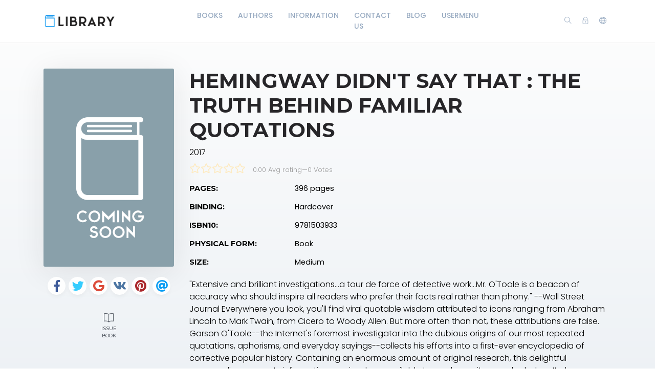

--- FILE ---
content_type: text/html; charset=utf-8
request_url: https://library.kaasoft.pro/book/44
body_size: 7132
content:
    <!DOCTYPE html>
    <html lang="en" class="" dir="ltr">
    <head prefix="og: http://ogp.me/ns# fb: http://ogp.me/ns/fb# books: http://ogp.me/ns/books#">
        <meta charset="UTF-8">
        <title>Hemingway Didn&#039;t Say That : The Truth Behind Familiar Quotations</title>
        <meta name="description" content="">
        <meta name="keywords" content="">
        <link rel="icon" type="image/png" href="/resources/images/favicon.png"/>
        <meta name=viewport content="width=device-width, initial-scale=1">
        
            <meta property="og:type" content="books.book"/>
        <meta property="og:title" content="Hemingway Didn&#039;t Say That : The Truth Behind Familiar Quotations"/>
        <meta property="og:image" content="https://library.kaasoft.pro/resources/images/comingsoon.png"/>
        <meta property="og:description" content="&#034;Extensive and brilliant investigations...a tour de force of detective work...Mr. O&#039;Toole is a beacon of accuracy who should inspire all readers who prefer their facts real rather than phony.&#034; --Wall Street Journal Everywhere you look,..."/>
        <meta property="og:url" content="https://library.kaasoft.pro/book/44"/>
                            <meta property="book:isbn" content="9781503933">
                            <meta property="book:release_date" content="2017">
            
                            <link rel="stylesheet" href="https://library.kaasoft.pro/themes/default/resources/css/bootstrap.min.css">
            <link rel="stylesheet" href="https://library.kaasoft.pro/themes/default/resources/css/plugins.css">
            <link rel="stylesheet" href="https://library.kaasoft.pro/themes/default/resources/css/style.css">
                        
    <link rel="stylesheet" href="https://library.kaasoft.pro/themes/default/resources/css/photoswipe.css">
    <link rel="stylesheet" href="https://library.kaasoft.pro/themes/default/resources/css/photoswipe-skin.css">

        <!-- Yandex.Metrika counter --> <script type="text/javascript" > (function(m,e,t,r,i,k,a){m[i]=m[i]||function(){(m[i].a=m[i].a||[]).push(arguments)}; m[i].l=1*new Date();k=e.createElement(t),a=e.getElementsByTagName(t)[0],k.async=1,k.src=r,a.parentNode.insertBefore(k,a)}) (window, document, "script", "https://mc.yandex.ru/metrika/tag.js", "ym"); ym(46947615, "init", { clickmap:true, trackLinks:true, accurateTrackBounce:true, webvisor:true }); </script> <noscript><div><img src="https://mc.yandex.ru/watch/46947615" style="position:absolute; left:-9999px;" alt="" /></div></noscript> <!-- /Yandex.Metrika counter -->
    </head>
    <body>
    <header class="header">
    <div class="container">
        <div class="row align-items-center">
            <div class="col-6 col-lg-3 col-md-6">
                <div class="logo">
                    <a href="/"><img src="/resources/images/logo.png" alt="Logo"></a>
                </div>
            </div>
            <div class="col-12 col-lg-6">
                <nav class="navbar navbar-expand-lg">
                    <div class="collapse navbar-collapse justify-content-center" id="header-menu">
                        
                        <ul class="navbar-nav primary-menu">
                                                                                                                                                                                            <li class="nav-item ">
                                    <a href="/books" class="" >
                                        Books                                     </a>
                                                                    </li>
                                                    
                                                                                                                                                                <li class="nav-item ">
                                    <a href="/authors" class="" >
                                        Authors                                     </a>
                                                                    </li>
                                                    
                                                                                                                                                                <li class="nav-item ">
                                    <a href="#" class="" >
                                        Information                                     </a>
                                                                    </li>
                                                    
                                                                                                                                                                <li class="nav-item ">
                                    <a href="/contact-us" class="" >
                                        Contact Us                                     </a>
                                                                    </li>
                                                    
                                                                                                                                                                <li class="nav-item ">
                                    <a href="/blog" class="" >
                                        Blog                                     </a>
                                                                    </li>
                                                    
                                                                                                                                                                <li class="nav-item ">
                                    <a href="/contact-ustest" class="" >
                                        UserMenu                                     </a>
                                                                    </li>
                                                    
                                
                                                    </ul>
                    </div>
                </nav>
            </div>
            <div class="col-6 col-lg-3 col-md-6">
                <div class="menu-icons d-flex text-right align-items-center justify-content-end">
                    <div class="search-box">
                        <a href="#" class="search-open"><i class="ti-search"></i></a>
                    </div>
                    <div class="user-dropdown">
                                                    <a href="#" data-toggle="modal" data-target="#login-box" class="open-login-box">
                                <i class="ti-lock"></i>
                            </a>
                                            </div>
                                            <div class="languages">
                            <a href="#" class="lang-select" data-toggle="dropdown" role="button" aria-haspopup="true" aria-expanded="false"><i class="ti-world"></i></a>
                            <ul class="dropdown-menu">
                                                                                                            <li>
                                            <a class="dropdown-item active" href="/languageChange/en_US"><i class="flag flag-us"></i> English
                                            </a>
                                        </li>
                                                                                                                                                <li>
                                            <a class="dropdown-item " href="/languageChange/de_DE"><i class="flag flag-DE"></i> German
                                            </a>
                                        </li>
                                                                                                                                                <li>
                                            <a class="dropdown-item " href="/languageChange/ru_RU"><i class="flag flag-ru"></i> Russian
                                            </a>
                                        </li>
                                                                                                                                                                                                                                                                                                                                                                                                                                                                                                                                                                                                                                                                                                                                                                            
                            </ul>
                        </div>
                                    </div>
                <div class="menu-toggler" data-toggle="collapse" data-target="#header-menu" aria-expanded="false" aria-label="Toggle navigation">
                    <div class="bar"></div>
                </div>
            </div>

            <div class="col-12">
                <div class="search-header hide">
                    <form action="/book/search" method="get">
                        <input class="form-control search-input" name="q" aria-describedby="search" type="search">
                        <button type="submit" class="btn" id="header-search"><i class="ti-search"></i></button>
                        <span class="search-close">
                        <i class="ti-close"></i>
                    </span>
                    </form>
                </div>
            </div>
        </div>
    </div>
</header>

<div class="modal login-box" id="login-box" tabindex="-1" role="dialog" aria-hidden="true">
    <div class="modal-dialog modal-dialog-centered" role="document">
        <div class="modal-content">
            <div class="modal-body">
                <div class="card card-no-border">
                    <div class="card-body">
                                                    <img src="/resources/images/logo.png" class="d-flex ml-auto mr-auto mb-4 mt-2 img-fluid" alt="Login">
                                                <div class="social-login">
                                                            <a href="/auth/facebook" class="btn auth-btn btn-block facebook text-white mb-2"><i class="ti-facebook float-left"></i> <span>Sign in with Facebook</span></a>
                                                                                        <a href="/auth/google" class="btn auth-btn btn-block google-plus text-white"><i class="ti-google float-left"></i> <span>Sign in with Google+</span></a>
                                                                                        <a href="/auth/twitter" class="btn auth-btn btn-block twitter text-white"><i class="ti-twitter-alt float-left"></i> <span>Sign in with Twitter</span></a>
                                                    </div>
                                                    <div class="my-3 text-sm text-center">OR</div>
                                                <form action="/login" method="post" class="form-horizontal">
                            <div class="form-group">
                                <div class="col-xs-12">
                                    <input name="login" class="form-control" placeholder="Login" value="" type="text" required>
                                </div>
                            </div>
                            <div class="form-group">
                                <div class="col-xs-12">
                                    <input name="password" class="form-control" placeholder="Password" type="password" required>
                                </div>
                            </div>
                            <div class="form-group">
                                <div class="row">
                                    <div class="col-md-8 col-xs-8 text-left">
                                        <div class="custom-control custom-checkbox mt-2">
                                            <input type="checkbox" name="rememberMe" class="custom-control-input" id="rememberMe">
                                            <label class="custom-control-label" for="rememberMe">Remember me</label>
                                        </div>
                                    </div>
                                    <div class="col-md-4 col-xs-4">
                                        <button class="btn btn-primary shadow btn-block">Login</button>
                                    </div>
                                    <div class="col-md-12 mt-3 additional-text text-center">
                                        <a href="/password-recovery">Forgot password?</a>
                                    </div>
                                </div>
                                                                    <div class="text-black-50 mt-3 additional-text text-center">Do not have an account? <a href="/registration">Sign Up</a></div>
                                                            </div>
                        </form>
                    </div>
                </div>
            </div>
        </div>
    </div>
</div>
    
    <section class="single-book" data-book="44" itemscope itemtype="http://schema.org/Book">
        <meta itemprop="url" content="/book/44"/>
                
        <div class="container">
            <div class="row">
                <div class="col-lg-3">
                    <div class="sticky-left-column">
                        <div class="book-cover">
                                                            <img src="/resources/images/comingsoon.png" alt="Hemingway Didn&#039;t Say That : The Truth Behind Familiar Quotations" class="img-fluid" itemprop="image">
                                                                                </div>
                        <div class="pswp" tabindex="-1" role="dialog" aria-hidden="true">
                            <div class="pswp__bg"></div>
                            <div class="pswp__scroll-wrap">
                                <div class="pswp__container">
                                    <div class="pswp__item"></div>
                                    <div class="pswp__item"></div>
                                    <div class="pswp__item"></div>
                                </div>
                                <div class="pswp__ui pswp__ui--hidden">
                                    <div class="pswp__top-bar">
                                        <div class="pswp__counter"></div>
                                        <button class="pswp__button pswp__button--close" title="Close (Esc)"></button>
                                        <button class="pswp__button pswp__button--share" title="Share"></button>
                                        <button class="pswp__button pswp__button--fs" title="Toggle fullscreen"></button>
                                        <button class="pswp__button pswp__button--zoom" title="Zoom in/out"></button>
                                        <div class="pswp__preloader">
                                            <div class="pswp__preloader__icn">
                                                <div class="pswp__preloader__cut">
                                                    <div class="pswp__preloader__donut"></div>
                                                </div>
                                            </div>
                                        </div>
                                    </div>
                                    <div class="pswp__share-modal pswp__share-modal--hidden pswp__single-tap">
                                        <div class="pswp__share-tooltip"></div>
                                    </div>
                                    <button class="pswp__button pswp__button--arrow--left" title="Previous (arrow left)">
                                    </button>
                                    <button class="pswp__button pswp__button--arrow--right" title="Next (arrow right)">
                                    </button>
                                    <div class="pswp__caption">
                                        <div class="pswp__caption__center"></div>
                                    </div>
                                </div>
                            </div>
                        </div>
                        
                                                    <div class="social-btns">
                                <a class="btn facebook" href="https://www.facebook.com/share.php?u=https://library.kaasoft.pro/book/44&title=Hemingway Didn&#039;t Say That : The Truth Behind Familiar Quotations" target="blank"><i class="fab fa-facebook-f"></i></a>
                                <a class="btn twitter" href="https://twitter.com/intent/tweet?status=Hemingway Didn&#039;t Say That : The Truth Behind Familiar Quotations+https://library.kaasoft.pro/book/44" target="blank"><i class="fab fa-twitter"></i></a>
                                <a class="btn google" href="https://plus.google.com/share?url=https://library.kaasoft.pro/book/44" target="blank"><i class="fab fa-google"></i></a>
                                <a class="btn vk" href="http://vk.com/share.php?url=https://library.kaasoft.pro/book/44" target="blank"><i class="fab fa-vk"></i></a>
                                <a class="btn pinterest" href="http://pinterest.com/pin/create/button/?url=https://library.kaasoft.pro/book/44&description=Hemingway Didn&#039;t Say That : The Truth Behind Familiar Quotations" target="blank"><i class="fab fa-pinterest"></i></a>
                                <a class="btn email" href="mailto:?subject=Hemingway Didn&#039;t Say That : The Truth Behind Familiar Quotations&amp;body=&#034;Extensive and brilliant investigations...a tour de force of detective work...Mr. O&#039;Toole is a beacon of accuracy who should inspire all readers who prefer their facts real rather than phony.&#034; --Wall Street Journal Everywhere you look, you&#039;ll find viral quotable wisdom attributed to icons ranging from Abraham Lincoln to Mark Twain, from Cicero to Woody Allen. But more often than not, these attributions are false. Garson O&#039;Toole--the Internet&#039;s foremost investigator into the dubious origins of our most repeated quotations, aphorisms, and everyday sayings--collects his efforts into a first-ever encyclopedia of corrective popular history. Containing an enormous amount of original research, this delightful compendium presents information previously unavailable to readers, writers, and scholars. It also serves as the first careful examination of what causes misquotations and how they spread across the globe. Using the massive expansion in online databases as well as old-fashioned gumshoe archival digging, O&#039;Toole provides a fascinating study of our modern abilities to find and correct misinformation. As Carl Sagan did not say, &#034;Somewhere, something incredible is waiting to be known.&#034;show more" target="blank"><i class="fas fa-at"></i></a>
                            </div>
                        
                        <div class="book-links row justify-content-center">
                                                                                        <a class="col-lg-4 col-sm-4 issue-link" id="issue-book" href="#"><i class="ti-book"></i> Issue Book</a>
                                                    </div>
                    </div>
                </div>
                <div class="col-lg-9">
                    <h1 itemprop="name">Hemingway Didn&#039;t Say That : The Truth Behind Familiar Quotations</h1>
                                            <div class="book-year" itemprop="datePublished">2017</div>
                                                            <div class="book-rating general" itemprop="aggregateRating" itemscope itemtype="http://schema.org/AggregateRating">
                            


    <div class="book-rating-box">
        <div class="rating" style="width:0%;"></div>
    </div>
                        <div class="whole-rating">
                            <span class="average">0.00 Avg rating</span><span class="separator">—</span><span>0</span> Votes
                        </div>
                        <meta itemprop="ratingValue" content="0.00"/>
                        <meta itemprop="ratingCount" content="0"/>
                    </div>
                                        <table class="table book-meta">
                        <tbody>
                                                                                                                                                                            <tr>
                                    <td>Pages:</td>
                                    <td>
                                        <span itemprop="numberOfPages">396 pages</span>
                                    </td>
                                </tr>
                                                                                        <tr>
                                    <td>Binding:</td>
                                    <td>
                                        Hardcover
                                    </td>
                                </tr>
                                                                                        <tr>
                                    <td>ISBN10:</td>
                                    <td>9781503933</td>
                                </tr>
                                                                                                                                                                                                        <tr>
                                    <td>Physical Form:</td>
                                    <td>
                                        Book
                                    </td>
                                </tr>
                                                                                        <tr>
                                    <td>Size:</td>
                                    <td>
                                        Medium
                                    </td>
                                </tr>
                                                                                                                                                                                                                                                                                                                                                                                                                                                                                                                                                                                                                                                                                                                                                                                                                                                                                                                                                                                                                                                                                                                                                                                                                                                                                                            
                                                    </tbody>
                    </table>
                                            <div class="book-description" itemprop="description">
                            &#034;Extensive and brilliant investigations...a tour de force of detective work...Mr. O&#039;Toole is a beacon of accuracy who should inspire all readers who prefer their facts real rather than phony.&#034; --Wall Street Journal

Everywhere you look, you&#039;ll find viral quotable wisdom attributed to icons ranging from Abraham Lincoln to Mark Twain, from Cicero to Woody Allen. But more often than not, these attributions are false.

Garson O&#039;Toole--the Internet&#039;s foremost investigator into the dubious origins of our most repeated quotations, aphorisms, and everyday sayings--collects his efforts into a first-ever encyclopedia of corrective popular history. Containing an enormous amount of original research, this delightful compendium presents information previously unavailable to readers, writers, and scholars. It also serves as the first careful examination of what causes misquotations and how they spread across the globe.

Using the massive expansion in online databases as well as old-fashioned gumshoe archival digging, O&#039;Toole provides a fascinating study of our modern abilities to find and correct misinformation. As Carl Sagan did not say, &#034;Somewhere, something incredible is waiting to be known.&#034;show more
                        </div>
                    
                                        
                    
                                    </div>
            </div>
        </div>

    </section>

    <footer class="footer">
    <div class="container">
        <div class="row">
            <div class="col-lg-12">
                <p>© BookShelf</p>
            </div>
        </div>
    </div>
</footer>
<button class="back-to-top" id="back-to-top" role="button"><i class="ti-angle-up"></i></button>
    
        <script src="https://library.kaasoft.pro/themes/default/resources/js/jquery.min.js"></script>
        <script src="https://library.kaasoft.pro/themes/default/resources/js/popper.min.js"></script>
        <script src="https://library.kaasoft.pro/themes/default/resources/js/bootstrap.min.js"></script>
    
    <script type='text/javascript' src="https://library.kaasoft.pro/themes/default/resources/js/readmore.min.js"></script>
    <script type='text/javascript' src="https://library.kaasoft.pro/themes/default/resources/js/jquery.validate.js"></script>
    <script type='text/javascript' src="https://library.kaasoft.pro/themes/default/resources/js/photoswipe.min.js"></script>
    <script type='text/javascript' src="https://library.kaasoft.pro/themes/default/resources/js/photoswipe-ui-default.min.js"></script>

    <script src="https://library.kaasoft.pro/themes/default/resources/js/plugins.js"></script>
    <script src="https://library.kaasoft.pro/themes/default/resources/js/custom.js"></script>
    
    <script>
        var $pswp = $('.pswp')[0];
        var image = [];

        $('.book-image-gallery').each( function() {
            var $gallery = $(this), getItems = function() {
                var items = [];
                $gallery.find('a').each(function() {
                    var $href   = $(this).attr('href'),
                            $size   = $(this).data('size').split('x'),
                            $width  = $size[0],
                            $height = $size[1];

                    var item = {
                        src : $href,
                        w   : $width,
                        h   : $height
                    };

                    items.push(item);
                });
                return items;
            };

            var items = getItems();

            $.each(items, function(index, value) {
                image[index]     = new Image();
                image[index].src = value['src'];
            });

            $gallery.on('click', 'figure', function(event) {
                event.preventDefault();

                var $index = $(this).index();
                var options = {
                    index: $index,
                    bgOpacity: 0.95,
                    showHideOpacity: true,
                    history: false,
                    shareEl: false,
                    zoomEl: true,
                    closeOnScroll: false
                };

                var lightBox = new PhotoSwipe($pswp, PhotoSwipeUI_Default, items, options);
                lightBox.init();
            });
        });

        if ($(".book-image-gallery").length > 0) {
            $(".book-image-gallery").mCustomScrollbar({
                axis: "x",
                autoExpandScrollbar:true,
                autoHideScrollbar: true,
                scrollInertia: 200,
                advanced:{
                    autoExpandHorizontalScroll:true
                }
            });
        }
                $('#issue-book').on('click', function (e) {
            e.preventDefault();
            var btnIcon = $(this).find('i');
            $.ajax({
                type: "POST",
                dataType: 'json',
                data: 'bookId=44',
                url: '/issue/create/',
                beforeSend: function () {
                    $(btnIcon).removeClass('ti-book').addClass('fas fa-spinner fa-spin');
                },
                success: function (data) {
                    if (data.redirect) {
                        window.location.href = data.redirect;
                    } else {
                        if (data.error) {
                            app.notification('error', data.error);
                        } else if (data.warning) {
                            app.notification('warning', data.warning);
                            $('#login-box').modal('show');
                        } else {
                            app.notification('success', data.success);
                        }
                    }
                },
                complete: function () {
                    $(btnIcon).removeClass('fas fa-spinner fa-spin').addClass('ti-book');
                },
                error: function (jqXHR, exception) {
                    app.notification('error', app.getErrorMessage(jqXHR, exception));
                }
            });
        });
        
        $(".user-rating i").hover(function () {
            var container = $(this).parent();
            var $this = $(this);
            $this.nextAll('i').removeClass('fas').addClass("far");
            $this.prevUntil("div").removeClass("far").addClass('fas');
            $this.removeClass("far").addClass('fas');
        });
        $(".user-rating i").mouseout(function () {
            var container = $(this).parent();
            var select = $(container).find('.active');
            select.nextAll('i').removeClass('fas').addClass('far');
            select.prevUntil("div").removeClass('far').addClass('fas');
            select.removeClass('far').addClass('fas');
            if (container.find('i.active').length == 0) {
                container.find('i').removeClass('fas').addClass('far');
            }
        });
        $(".user-rating i").click(function () {
            $(this).addClass('active').siblings().removeClass('active');
            $(this).removeClass('far').addClass('fas');
            $(this).prevUntil("").removeClass('far').addClass('fas');
            $(this).nextAll('i').removeClass('fas').addClass('far');

            var starValue = $(this).data('value');
            var stars = $(this).parent().children('i');
            var text = $(this).parent().find('.save-rating');
            var bookId = $('.single-book').data('book');
            var url = '/book/[bookId]/set-rating/[rating]';
            url = url.replace('[bookId]', bookId).replace('[rating]', starValue);

            if (bookId = !null) {
                $.ajax({
                    dataType: 'json',
                    method: 'POST',
                    url: url,
                    beforeSend: function () {
                        $(stars).hide();
                        $(text).addClass('on');
                    },
                    success: function (data) {
                        if (data.redirect) {
                            app.ajax_redirect(data.redirect);
                        } else {
                            if (data.error) {
                                app.notification('error', data.error);
                            } else {
                                $('.user-mark').removeClass('off');
                                $('.user-mark strong').text(starValue);
                                //calculatedRating
                            }
                        }
                    },
                    error: function (jqXHR, exception) {
                        app.notification('error', data.error);
                    },
                    complete: function () {
                        $(stars).show();
                        $(text).removeClass('on');
                    }
                });
            }


        });
                $(window).resize(function () {
            var windowWidth = $(window).width();
            if (windowWidth > 992) {
                stick();
            }
            else {
                unstick();
            }
        });
        function stick() {
            $(".sticky-left-column").sticky({
                topSpacing: 100,
                bottomSpacing: 100,
                zIndex: 999
            });
        }

        function unstick() {
            $(".sticky-left-column").unstick();
        }
        var windowWidth = $(window).width();
        if (windowWidth > 992) {
            stick();
        }
        $('.review-content').readmore({
            speed: 75,
            moreLink: '<a href="#" class="read-more">read more</a>',
            lessLink: false
        });
    </script>

    </body>
    </html>
